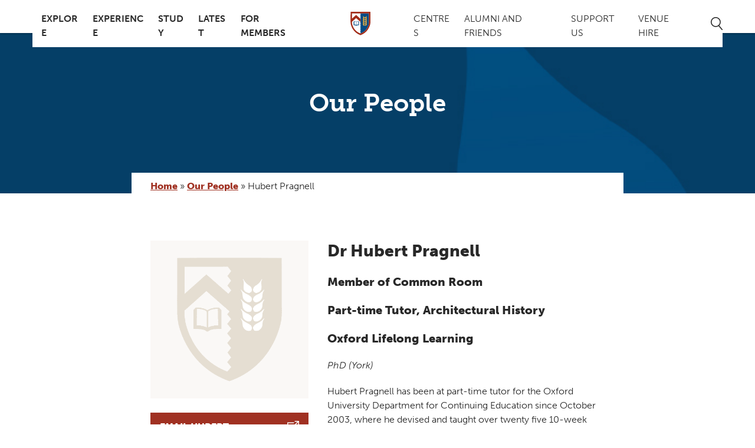

--- FILE ---
content_type: image/svg+xml
request_url: https://www.kellogg.ox.ac.uk/wp-content/themes/Kellogg/images/externalwhite.svg
body_size: 759
content:

<svg width="20px" height="20px" viewBox="0 0 20 20" version="1.1" xmlns="http://www.w3.org/2000/svg" xmlns:xlink="http://www.w3.org/1999/xlink">
    <defs>
        <polygon id="path-1" points="0.633416667 0 8.33333333 0 8.33333333 7.68233333 0.633416667 7.68233333"></polygon>
    </defs>
    <g id="Symbols" stroke="none" stroke-width="1" fill="none" fill-rule="evenodd">
        <g id="Mixin/arrows/external/black" transform="translate(-5.000000, -5.000000)">
            <g id="Group-8" transform="translate(5.000000, 5.000000)">
                <path d="M16.5311667,20 L0.768666667,20 C0.3445,20 0.000333333333,19.6558333 0.000333333333,19.2308333 L0.000333333333,3.1625 C0.000333333333,2.73833333 0.3445,2.39416667 0.768666667,2.39416667 L10.842,2.39416667 C11.267,2.39416667 11.6111667,2.73833333 11.6111667,3.1625 C11.6111667,3.5875 11.267,3.9325 10.842,3.9325 L1.53866667,3.9325 L1.53866667,18.4616667 L15.762,18.4616667 L15.762,8.97916667 C15.762,8.555 16.1061667,8.21083333 16.5311667,8.21083333 C16.9561667,8.21083333 17.3003333,8.555 17.3003333,8.97916667 L17.3003333,19.2308333 C17.3003333,19.6558333 16.9561667,20 16.5311667,20" id="Fill-1" fill="#ffffff"></path>
                <g id="Group-5" transform="translate(11.666667, 0.000000)">
                    <mask id="mask-2" fill="white">
                        <use xlink:href="#path-1"></use>
                    </mask>
                    <g id="Clip-4"></g>
                    <path d="M7.56425,7.68233333 C7.13925,7.68233333 6.79508333,7.33733333 6.79508333,6.91316667 L6.79508333,1.53816667 L1.40258333,1.53816667 C0.977583333,1.53816667 0.633416667,1.194 0.633416667,0.769 C0.633416667,0.344 0.977583333,-0.000166666667 1.40258333,-0.000166666667 L7.56425,-0.000166666667 C7.98925,-0.000166666667 8.33341667,0.344 8.33341667,0.769 L8.33341667,6.91316667 C8.33341667,7.33733333 7.98925,7.68233333 7.56425,7.68233333" id="Fill-3" fill="#ffffff" mask="url(#mask-2)"></path>
                </g>
                <path d="M8.86516667,11.79525 C8.66933333,11.79525 8.47266667,11.7210833 8.32266667,11.57025 C8.021,11.2710833 8.02016667,10.7835833 8.321,10.48275 L18.3051667,0.46775 C18.6051667,0.166916667 19.091,0.166083333 19.3926667,0.466083333 C19.6935,0.766083333 19.6943333,1.25358333 19.3943333,1.55441667 L9.41016667,11.5694167 C9.26016667,11.72025 9.06266667,11.79525 8.86516667,11.79525" id="Fill-6" fill="#ffffff"></path>
            </g>
        </g>
    </g>
</svg>